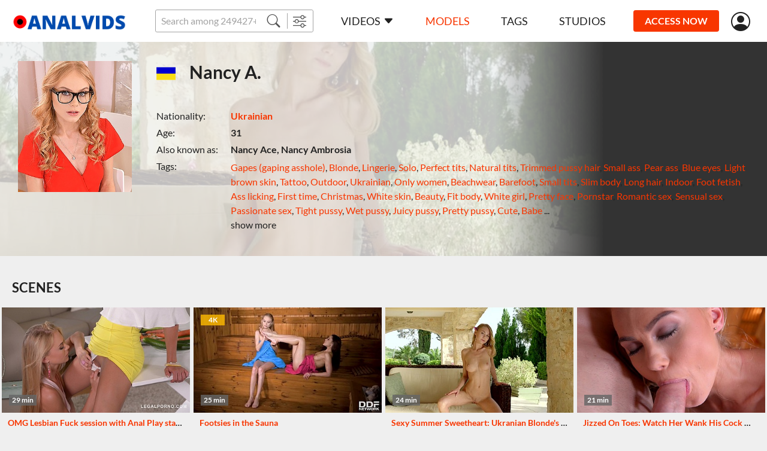

--- FILE ---
content_type: text/html;charset=UTF-8
request_url: https://www.analvids.com/model/3890/nancy_a_?aff=7UFVNWJK1T~models
body_size: 6373
content:
<!DOCTYPE html><html lang="ru"><head><title>Nancy A. - AnalVids</title><meta charset="utf-8"><!--[if IE]>
<meta http-equiv="X-UA-Compatible" content="IE=edge">
<![endif]--><!--  <link rel="icon" href="/favicon.ico" type="image/x-icon"> --><meta name="viewport" content="width=device-width"><meta name="format-detection" content="telephone=no"><meta name="format-detection" content="address=no"><meta name="keywords" content="AnalVids,porno,porn,legal,model,Nancy A."><meta name="description" content="AnalVids Nancy A. model"><link rel="apple-touch-icon-precomposed" href="https://www.analvids.com/assets/img/icons/analvids/apple-touch-icon-precomposed.png"><link rel="apple-touch-icon" href="https://www.analvids.com/assets/img/icons/analvids/apple-touch-icon.png"><link rel="shortcut icon" type="image/x-icon" href="https://www.analvids.com/assets/img/favicon/lp.ico"><link rel="icon" type="image/x-icon" href="https://www.analvids.com/assets/img/favicon/lp.ico"><link rel="canonical" href="https://www.analvids.com/model/3890/nancy_a_"><link rel="apple-touch-icon" sizes="72x72" href="https://www.analvids.com/assets/img/icons/analvids/72x72.png"><link rel="apple-touch-icon" sizes="96x96" href="https://www.analvids.com/assets/img/icons/analvids/96x96.png"><link rel="apple-touch-icon" sizes="128x128" href="https://www.analvids.com/assets/img/icons/analvids/128x128.png"><link rel="apple-touch-icon" sizes="144x144" href="https://www.analvids.com/assets/img/icons/analvids/144x144.png"><link rel="apple-touch-icon" sizes="152x152" href="https://www.analvids.com/assets/img/icons/analvids/152x152.png"><link rel="apple-touch-icon" sizes="192x192" href="https://www.analvids.com/assets/img/icons/analvids/192x192.png"><link rel="apple-touch-icon" sizes="384x384" href="https://www.analvids.com/assets/img/icons/analvids/384x384.png"><link rel="apple-touch-icon" sizes="512x512" href="https://www.analvids.com/assets/img/icons/analvids/512x512.png"><link rel="preload" href="https://www.analvids.com/assets/fonts/lato-v17-latin-regular.woff2" as="font" type="font/woff2" crossorigin="anonymous"><link rel="preload" href="https://www.analvids.com/assets/fonts/lato-v17-latin-700.woff2" as="font" type="font/woff2" crossorigin="anonymous"><link rel="preload" href="https://www.analvids.com/assets/fonts/lato-v17-latin-900.woff2" as="font" type="font/woff2" crossorigin="anonymous"><link rel="preload" href="https://www.analvids.com/assets/fonts/bootstrap-icons.woff2  " as="font" type="font/woff2" crossorigin="anonymous"><link rel="stylesheet" href="https://www.analvids.com/assets/css/fonts.css?rev=583"><link rel="stylesheet" href="https://www.analvids.com/assets/css/legalporn.css?rev=583"><!-- START Universal Analytics -->
            <script type="text/javascript">(function(w,d,s,l,i){w[l]=w[l]||[];w[l].push({'gtm.start':
    new Date().getTime(),event:'gtm.js'});var f=d.getElementsByTagName(s)[0],
    j=d.createElement(s),dl=l!='dataLayer'?'&l='+l:'';j.async=true;j.src=
    'https://www.googletagmanager.com/gtm.js?id='+i+dl;f.parentNode.insertBefore(j,f);
})(window,document,'script','dataLayer','GTM-WWS9Q4M');</script>
            <!-- END Universal Analytics --></head><body><!--  BEGIN: AgeGO Age verification --><script src="https://verifycdn.agego.com/v1/verify.js"></script><script src="https://www.analvids.com/api/age-verification.js"></script><!--  END: AgeGO Age verification --><header id="header" class="header"><div class="container-fluid"><div class="header__row"><button type="button" class="btn btn-menu d-xl-none" id="menu-btn"></button><a href="/" class="header__logo"><img src="https://www.analvids.com/assets/img/logo/analvids.png" alt></a><div class="header__search"><div class="input-group"><input class="form-control form-control-sm __search" name="q" placeholder="Search among 249427+ exclusive videos" autocomplete="off"><button type="button" class="btn btn-sm __search-button"><i class="bi bi-search"></i></button><button type="button" onclick="location.href='/filter';" class="btn btn-sm"><i class="bi bi-sliders"></i></button></div><div class="autocomplete" id="autocomplete"></div></div><nav class="menu d-xl-block" id="menu"><div class="menu__block"><ul class="menu__list"><li><a href="https://www.analvids.com/" data-bs-toggle="dropdown" data-bs-auto-close="outside" class="menu__link menu--toggle">Videos<i class="bi bi-caret-down-fill ms-5"></i></a><div class="dropdown-menu dropdown-menu-primary"><a href="https://www.analvids.com/recommended" class="dropdown-item">Recommended</a><a href="https://www.analvids.com/new-videos" class="dropdown-item">Newest scenes</a><a href="https://www.analvids.com/best-videos/2026" class="dropdown-item">Most popular scenes</a></div></li><li><a href="https://www.analvids.com/models" class="active menu__link">Models</a></li><li><a href="https://www.analvids.com/genres" class="menu__link">Tags</a></li><li><a href="https://www.analvids.com/studios" class="menu__link">Studios</a></li></ul><ul class="menu__list border-0 mt-10 d-xl-none"><li><a href="https://www.analvids.com#forgot" class="text-light __forgot_password">lost password</a></li><li><a href="https://www.analvids.com#support" class="text-light __support">customer support</a></li><li><a href="https://www.analvids.com/terms-and-conditions" target="_blank" class="text-light">Terms And Conditions</a></li><li><a href="https://www.analvids.com/privacy-statement" target="_blank" class="text-light">Privacy statement</a></li><li><a href="https://secure.vend-o.com/customers/profile/login" target="_blank" class="text-light">vendo support</a></li><li><a href="https://pornbox.com/content-removal" target="_blank" class="text-light">Content Removal</a></li></ul></div></nav><div class="join-now"><a href="#join-us" class="js-show-guest btn btn-sm btn-secondary __join-us">ACCESS NOW</a><a href="https://www.analvids.com/api/join-us?from=https%3A%2F%2Fwww.analvids.com%2Fmodel%2F3890%2Fnancy_a_%3Faff%3D7UFVNWJK1T%7Emodels" class="js-show-new-user d-none btn btn-sm btn-secondary">ACCESS NOW</a><a href="https://www.analvids.com/api/go-to-box?from=https%3A%2F%2Fwww.analvids.com%2Fmodel%2F3890%2Fnancy_a_%3Faff%3D7UFVNWJK1T%7Emodels&agree=1" class="js-show-customer d-none btn btn-sm btn-secondary">MEMBERS AREA</a></div><div class="header__user-menu js-show-guest"><a href="#signIn" title="Sign in" alt="Sign in" class="header__link-user __sign_in"><i class="bi bi-person-circle"></i></a></div><div class="header__user-menu js-show-new-user js-show-customer d-none"><a class="header__link-user is-login" href="#" data-bs-toggle="dropdown" data-bs-auto-close="outside"><i class="bi bi-person-circle"></i><!--  span.js-email someuser@someuser.com --></a><div class="dropdown-menu dropdown-menu-primary dropdown-menu-end"><!--  a.dropdown-item.js-email(href="#") someuser@someuser.com --><!--  a.dropdown-item(href="#") Member Area --><a class="dropdown-item js-logout" href="https://www.analvids.com/api/logout?redirect=https%3A%2F%2Fwww.analvids.com%2Fmodel%2F3890%2Fnancy_a_%3Faff%3D7UFVNWJK1T%7Emodels">Log out</a></div></div></div></div></header><main><section class="section mb-30 mb-sm-40 mb-lg-40"><div class="container-fluid"><div class="model"><div class="model__row"><img class="model__bg" src="https://cdn77-image.gtflixtv.com/2mwWjoRwEAJSax0lV3syzw==,1989961200/d3c215398c904382917b26b6e6a0efca1767fc81/1/112/40/3/853.jpg?c=1&amp;method=resize&amp;f=jpg&amp;w=1024&amp;height=768"><div class="model__left model__left--photo"><img src="https://cdn77-image.gtflixtv.com/N3CnV8jmHOGXUvze99U1Wg==,1989961200/1a90d77b2fa946140c8dddded8f4e2d4467a168d/1/2092/762/3/1.jpg?c=1&amp;method=resize&amp;f=jpg&amp;w=303&amp;height=350" alt></div><div class="model__right"><div class="d-flex align-items-center mb-15 mb-md-40"><img src="/assets/img/flags/ua.png" width="34" alt><h1 class="model__title">Nancy A.</h1></div><table class="model__info"><tr><td>Nationality:</td><td><div class="text-primary fw-bold"><a class="text-primary" href="https://www.analvids.com/models/sex/female/nationality/UA/">Ukrainian</a></div></td></tr><tr><td>Age:</td><td><div class="fw-bold">31</div></td></tr><tr><td style="white-space: nowrap;">Also known as:</td><td><div class="fw-bold">Nancy Ace, Nancy Ambrosia</div></td></tr><tr><td><span class="d-none d-md-block">Tags:</span></td><td class="model__tags"><span class="d-none d-md-block"><a href="https://www.analvids.com/genre/gapes" class="text-primary">Gapes (gaping asshole)</a>, <a href="https://www.analvids.com/genre/blondes" class="text-primary">Blonde</a>, <a href="https://www.analvids.com/genre/lingerie" class="text-primary">Lingerie</a>, <a href="https://www.analvids.com/genre/solo" class="text-primary">Solo</a>, <a href="https://www.analvids.com/genre/tits_perfect" class="text-primary">Perfect tits</a>, <a href="https://www.analvids.com/genre/tits_natural" class="text-primary">Natural tits</a>, <a href="https://www.analvids.com/genre/pussy_hair_trimmed" class="text-primary">Trimmed pussy hair</a>, <a href="https://www.analvids.com/genre/small_ass" class="text-primary">Small ass</a>, <a href="https://www.analvids.com/genre/pear_ass" class="text-primary">Pear ass</a>, <a href="https://www.analvids.com/genre/blue_eye" class="text-primary">Blue eyes</a>, <a href="https://www.analvids.com/genre/light_brown_skin" class="text-primary">Light brown skin</a>, <a href="https://www.analvids.com/genre/tattoo" class="text-primary">Tattoo</a>, <a href="https://www.analvids.com/genre/outdoor" class="text-primary">Outdoor</a>, <a href="https://www.analvids.com/genre/ukrainian" class="text-primary">Ukrainian</a>, <a href="https://www.analvids.com/genre/only_women" class="text-primary">Only women</a>, <a href="https://www.analvids.com/genre/cloths_beachwear" class="text-primary">Beachwear</a>, <a href="https://www.analvids.com/genre/foot_wear_barefoot" class="text-primary">Barefoot</a>, <a href="https://www.analvids.com/genre/tits_small" class="text-primary">Small tits</a>, <a href="https://www.analvids.com/genre/body_slim" class="text-primary">Slim body</a>, <a href="https://www.analvids.com/genre/long_hair" class="text-primary">Long hair</a>, <a href="https://www.analvids.com/genre/indoor" class="text-primary">Indoor</a>, <a href="https://www.analvids.com/genre/foot_fetish" class="text-primary">Foot fetish</a>, <a href="https://www.analvids.com/genre/ass_licking" class="text-primary">Ass licking</a>, <a href="https://www.analvids.com/genre/first_time" class="text-primary">First time</a>, <a href="https://www.analvids.com/genre/costume_christmas" class="text-primary">Christmas</a>, <a href="https://www.analvids.com/genre/white_skin" class="text-primary">White skin</a>, <a href="https://www.analvids.com/genre/beauty" class="text-primary">Beauty</a>, <a href="https://www.analvids.com/genre/fit_body" class="text-primary">Fit body</a>, <a href="https://www.analvids.com/genre/white_girl" class="text-primary">White girl</a>, <a href="https://www.analvids.com/genre/pretty_face" class="text-primary">Pretty face</a>, <a href="https://www.analvids.com/genre/pornstar" class="text-primary">Pornstar</a>, <a href="https://www.analvids.com/genre/romantic_sex" class="text-primary">Romantic sex</a>, <a href="https://www.analvids.com/genre/sensual_sex" class="text-primary">Sensual sex</a>, <a href="https://www.analvids.com/genre/passionate_sex" class="text-primary">Passionate sex</a>, <a href="https://www.analvids.com/genre/tight_pussy" class="text-primary">Tight pussy</a>, <a href="https://www.analvids.com/genre/wet_pussy" class="text-primary">Wet pussy</a>, <a href="https://www.analvids.com/genre/juicy_pussy" class="text-primary">Juicy pussy</a>, <a href="https://www.analvids.com/genre/pretty_pussy" class="text-primary">Pretty pussy</a>, <a href="https://www.analvids.com/genre/cute" class="text-primary">Cute</a>, <a href="https://www.analvids.com/genre/babe" class="text-primary">Babe</a><span id="dots"> ...</span><span id="more" style="display:none">, <a href="https://www.analvids.com/genre/sexy" class="text-primary">Sexy</a>, <a href="https://www.analvids.com/genre/big_cock" class="text-primary">Big cock</a>, <a href="https://www.analvids.com/genre/pussy_licking" class="text-primary">Pussy licking</a>, <a href="https://www.analvids.com/genre/multiple_orgasms" class="text-primary">Multiple orgasms</a>, <a href="https://www.analvids.com/genre/real_orgasm" class="text-primary">Real orgasm</a>, <a href="https://www.analvids.com/genre/glamour" class="text-primary">Glamour</a>, <a href="https://www.analvids.com/genre/european" class="text-primary">European</a>, <a href="https://www.analvids.com/genre/couple" class="text-primary">Couple</a>, <a href="https://www.analvids.com/genre/bwc" class="text-primary">BWC</a>, <a href="https://www.analvids.com/genre/facesitting" class="text-primary">Facesitting</a>, <a href="https://www.analvids.com/genre/pussy_eating" class="text-primary">Pussy eating</a>, <a href="https://www.analvids.com/genre/cunnilingus" class="text-primary">Cunnilingus</a>, <a href="https://www.analvids.com/genre/moaning" class="text-primary">Moaning</a>, <a href="https://www.analvids.com/genre/for_women" class="text-primary">For women</a>, <a href="https://www.analvids.com/genre/cum_covered" class="text-primary">Cum covered</a>, <a href="https://www.analvids.com/genre/girlfriend" class="text-primary">Girlfriend</a>, <a href="https://www.analvids.com/genre/girl_enjoying_sex" class="text-primary">Girl enjoying sex</a>, <a href="https://www.analvids.com/genre/making_love" class="text-primary">Making love</a>, <a href="https://www.analvids.com/genre/beautiful_face" class="text-primary">Beautiful face</a></span></span><div class="d-none d-md-block"><a id="moreBtn" class="btn_show-more" data-show-more="{&quot;target&quot;: &quot;#more&quot;, &quot;btn&quot;: &quot;#moreBtn&quot;, &quot;dots&quot;: &quot;#dots&quot;, &quot;text_more&quot;: &quot;show more&quot;, &quot;text_less&quot;: &quot;show less&quot;}">show more</a></div></td></tr></table></div></div></div></div></section><div class="d-md-none"><section class="section mb-30 mb-sm-40 mb-lg-80"><div class="container-fluid"><h2 class="section_title mb-20">TAGS</h2><div class="genres-list"><a href="https://www.analvids.com/genre/gapes" class="text-primary">Gapes (gaping asshole)</a>,&nbsp;<a href="https://www.analvids.com/genre/blondes" class="text-primary">Blonde</a>,&nbsp;<a href="https://www.analvids.com/genre/lingerie" class="text-primary">Lingerie</a>,&nbsp;<a href="https://www.analvids.com/genre/solo" class="text-primary">Solo</a>,&nbsp;<a href="https://www.analvids.com/genre/tits_perfect" class="text-primary">Perfect tits</a>,&nbsp;<a href="https://www.analvids.com/genre/tits_natural" class="text-primary">Natural tits</a>,&nbsp;<a href="https://www.analvids.com/genre/pussy_hair_trimmed" class="text-primary">Trimmed pussy hair</a>,&nbsp;<a href="https://www.analvids.com/genre/small_ass" class="text-primary">Small ass</a>,&nbsp;<a href="https://www.analvids.com/genre/pear_ass" class="text-primary">Pear ass</a><div class="collapse" id="genre-list">,&nbsp;<a href="https://www.analvids.com/genre/blue_eye" class="text-primary">Blue eyes</a>,&nbsp;<a href="https://www.analvids.com/genre/light_brown_skin" class="text-primary">Light brown skin</a>,&nbsp;<a href="https://www.analvids.com/genre/tattoo" class="text-primary">Tattoo</a>,&nbsp;<a href="https://www.analvids.com/genre/outdoor" class="text-primary">Outdoor</a>,&nbsp;<a href="https://www.analvids.com/genre/ukrainian" class="text-primary">Ukrainian</a>,&nbsp;<a href="https://www.analvids.com/genre/only_women" class="text-primary">Only women</a>,&nbsp;<a href="https://www.analvids.com/genre/cloths_beachwear" class="text-primary">Beachwear</a>,&nbsp;<a href="https://www.analvids.com/genre/foot_wear_barefoot" class="text-primary">Barefoot</a>,&nbsp;<a href="https://www.analvids.com/genre/tits_small" class="text-primary">Small tits</a>,&nbsp;<a href="https://www.analvids.com/genre/body_slim" class="text-primary">Slim body</a>,&nbsp;<a href="https://www.analvids.com/genre/long_hair" class="text-primary">Long hair</a>,&nbsp;<a href="https://www.analvids.com/genre/indoor" class="text-primary">Indoor</a>,&nbsp;<a href="https://www.analvids.com/genre/foot_fetish" class="text-primary">Foot fetish</a>,&nbsp;<a href="https://www.analvids.com/genre/ass_licking" class="text-primary">Ass licking</a>,&nbsp;<a href="https://www.analvids.com/genre/first_time" class="text-primary">First time</a>,&nbsp;<a href="https://www.analvids.com/genre/costume_christmas" class="text-primary">Christmas</a>,&nbsp;<a href="https://www.analvids.com/genre/white_skin" class="text-primary">White skin</a>,&nbsp;<a href="https://www.analvids.com/genre/beauty" class="text-primary">Beauty</a>,&nbsp;<a href="https://www.analvids.com/genre/fit_body" class="text-primary">Fit body</a>,&nbsp;<a href="https://www.analvids.com/genre/white_girl" class="text-primary">White girl</a>,&nbsp;<a href="https://www.analvids.com/genre/pretty_face" class="text-primary">Pretty face</a>,&nbsp;<a href="https://www.analvids.com/genre/pornstar" class="text-primary">Pornstar</a>,&nbsp;<a href="https://www.analvids.com/genre/romantic_sex" class="text-primary">Romantic sex</a>,&nbsp;<a href="https://www.analvids.com/genre/sensual_sex" class="text-primary">Sensual sex</a>,&nbsp;<a href="https://www.analvids.com/genre/passionate_sex" class="text-primary">Passionate sex</a>,&nbsp;<a href="https://www.analvids.com/genre/tight_pussy" class="text-primary">Tight pussy</a>,&nbsp;<a href="https://www.analvids.com/genre/wet_pussy" class="text-primary">Wet pussy</a>,&nbsp;<a href="https://www.analvids.com/genre/juicy_pussy" class="text-primary">Juicy pussy</a>,&nbsp;<a href="https://www.analvids.com/genre/pretty_pussy" class="text-primary">Pretty pussy</a>,&nbsp;<a href="https://www.analvids.com/genre/cute" class="text-primary">Cute</a>,&nbsp;<a href="https://www.analvids.com/genre/babe" class="text-primary">Babe</a>,&nbsp;<a href="https://www.analvids.com/genre/sexy" class="text-primary">Sexy</a>,&nbsp;<a href="https://www.analvids.com/genre/big_cock" class="text-primary">Big cock</a>,&nbsp;<a href="https://www.analvids.com/genre/pussy_licking" class="text-primary">Pussy licking</a>,&nbsp;<a href="https://www.analvids.com/genre/multiple_orgasms" class="text-primary">Multiple orgasms</a>,&nbsp;<a href="https://www.analvids.com/genre/real_orgasm" class="text-primary">Real orgasm</a>,&nbsp;<a href="https://www.analvids.com/genre/glamour" class="text-primary">Glamour</a>,&nbsp;<a href="https://www.analvids.com/genre/european" class="text-primary">European</a>,&nbsp;<a href="https://www.analvids.com/genre/couple" class="text-primary">Couple</a>,&nbsp;<a href="https://www.analvids.com/genre/bwc" class="text-primary">BWC</a>,&nbsp;<a href="https://www.analvids.com/genre/facesitting" class="text-primary">Facesitting</a>,&nbsp;<a href="https://www.analvids.com/genre/pussy_eating" class="text-primary">Pussy eating</a>,&nbsp;<a href="https://www.analvids.com/genre/cunnilingus" class="text-primary">Cunnilingus</a>,&nbsp;<a href="https://www.analvids.com/genre/moaning" class="text-primary">Moaning</a>,&nbsp;<a href="https://www.analvids.com/genre/for_women" class="text-primary">For women</a>,&nbsp;<a href="https://www.analvids.com/genre/cum_covered" class="text-primary">Cum covered</a>,&nbsp;<a href="https://www.analvids.com/genre/girlfriend" class="text-primary">Girlfriend</a>,&nbsp;<a href="https://www.analvids.com/genre/girl_enjoying_sex" class="text-primary">Girl enjoying sex</a>,&nbsp;<a href="https://www.analvids.com/genre/making_love" class="text-primary">Making love</a>,&nbsp;<a href="https://www.analvids.com/genre/beautiful_face" class="text-primary">Beautiful face</a></div><span class="genres-list__dots">...</span><a href="#genre-list" data-bs-toggle="collapse" data-show="Show more" data-hide="Hide"></a></div></div></section></div><section class="section mb-30 mb-sm-40 "><div class="container-fluid"><h2 class="section_title mb-20">SCENES</h2><div class="__pagination__items row row-cols-1 row-cols-sm-2 row-cols-lg-3 row-cols-xl-4 gx-0 gy-6 gx-sm-6 mx-n20 mb-40"><div class="col d-flex"><div class="card-scene" data-content="33946"><div class="card-scene__view"><div class="card-scene__labels"></div><div class="card-scene__time"><div class="label label--time">29 min</div></div><a href="https://www.analvids.com/watch/33946/omg_lesbian_fuck_session_with_anal_play_starring_nancy_a_suzy_rainbow_gp042" data-preview="https://cdn77-video-preview.gtflixtv.com/39dae1cb1eb9ad603becd51e989dad16b7a74b7e/5/10/1838/15/1.mp4?tm=%7Bl%3A25%7D%2C%7Bn%3A5%2Cs%3A1%7D&amp;height=244&amp;w=432"><img src="[data-uri]" data-src="https://cdn77-image.gtflixtv.com/i4DhTl1Tgv56y-6edRSnnw==,1989961200/fa57be0e7597cb0e3ce5962d11a5601c9b1c24ce/1/26/7/3/055.jpg?c=1&amp;method=resize&amp;f=jpg&amp;w=420&amp;height=236" alt="OMG Lesbian Fuck session with Anal Play starring Nancy A &amp; Suzy Rainbow GP042" data-placeholder="[data-uri]" /></a></div><div class="card-scene__text"><a href="https://www.analvids.com/watch/33946/omg_lesbian_fuck_session_with_anal_play_starring_nancy_a_suzy_rainbow_gp042" title="OMG Lesbian Fuck session with Anal Play starring Nancy A &amp; Suzy Rainbow GP042">OMG Lesbian Fuck session with Anal Play starring Nancy A & Suzy Rainbow GP042</a></div></div></div><div class="col d-flex"><div class="card-scene" data-content="41959"><div class="card-scene__view"><div class="card-scene__labels"><div class="label label--y mb-5">4k</div></div><div class="card-scene__time"><div class="label label--time">25 min</div></div><a href="https://www.analvids.com/watch/41959/footsies_in_the_sauna" data-preview="https://cdn77-video-preview.gtflixtv.com/d69d5f674bd11d8096d8efd1b3fcfa72cf87439b/5/12/2017/0/1.mp4?tm=%7Bl%3A25%7D%2C%7Bn%3A5%2Cs%3A1%7D&amp;height=244&amp;w=432"><img src="[data-uri]" data-src="https://cdn77-image.gtflixtv.com/zjQU5a8-FC4OKoC7ObBpKA==,1989961200/7ae38aecc66b2fc60f7d1b3b92eb054b83f99d9d/1/29/536/3/122.jpg?c=1&amp;method=resize&amp;f=jpg&amp;w=420&amp;height=236" alt="Footsies in the Sauna" data-placeholder="[data-uri]" /></a></div><div class="card-scene__text"><a href="https://www.analvids.com/watch/41959/footsies_in_the_sauna" title="Footsies in the Sauna">Footsies in the Sauna</a></div></div></div><div class="col d-flex"><div class="card-scene" data-content="44027"><div class="card-scene__view"><div class="card-scene__labels"></div><div class="card-scene__time"><div class="label label--time">24 min</div></div><a href="https://www.analvids.com/watch/44027/sexy_summer_sweetheart_ukranian_blonde_s_sizzling_reveal" data-preview="https://cdn77-video-preview.gtflixtv.com/bfea3f0360973f6daad7e89c3ed5c1794f2d8510/5/13/1199/0/1.mp4?tm=%7Bl%3A25%7D%2C%7Bn%3A5%2Cs%3A1%7D&amp;height=244&amp;w=432"><img src="[data-uri]" data-src="https://cdn77-image.gtflixtv.com/zXltwWETbREhbgSmHRPtxQ==,1989961200/a561b07a98df145f49778bc9c489625be06c390e/1/112/40/3/853.jpg?c=1&amp;method=resize&amp;f=jpg&amp;w=420&amp;height=236" alt="Sexy Summer Sweetheart: Ukranian Blonde's Sizzling Reveal" data-placeholder="[data-uri]" /></a></div><div class="card-scene__text"><a href="https://www.analvids.com/watch/44027/sexy_summer_sweetheart_ukranian_blonde_s_sizzling_reveal" title="Sexy Summer Sweetheart: Ukranian Blonde's Sizzling Reveal">Sexy Summer Sweetheart: Ukranian Blonde's Sizzling Reveal</a></div></div></div><div class="col d-flex"><div class="card-scene" data-content="44833"><div class="card-scene__view"><div class="card-scene__labels"></div><div class="card-scene__time"><div class="label label--time">21 min</div></div><a href="https://www.analvids.com/watch/44833/jizzed_on_toes_watch_her_wank_his_cock_with_her_naked_feet_" data-preview="https://cdn77-video-preview.gtflixtv.com/af483c2845ce215d1b6ec5fc402dd2323cb68a1d/5/13/2620/0/1.mp4?tm=%7Bl%3A25%7D%2C%7Bn%3A5%2Cs%3A1%7D&amp;height=244&amp;w=432"><img src="[data-uri]" data-src="https://cdn77-image.gtflixtv.com/Z5cDeb6iJq4DvZVb_a9WAQ==,1989961200/314c5b42bebb28c760abacaef34f4886e3a96072/1/115/826/3/289.jpg?c=1&amp;method=resize&amp;f=jpg&amp;w=420&amp;height=236" alt="Jizzed On Toes: Watch Her Wank His Cock With Her Naked Feet!" data-placeholder="[data-uri]" /></a></div><div class="card-scene__text"><a href="https://www.analvids.com/watch/44833/jizzed_on_toes_watch_her_wank_his_cock_with_her_naked_feet_" title="Jizzed On Toes: Watch Her Wank His Cock With Her Naked Feet!">Jizzed On Toes: Watch Her Wank His Cock With Her Naked Feet!</a></div></div></div><div class="col d-flex"><div class="card-scene" data-content="4120480"><div class="card-scene__view"><div class="card-scene__labels"></div><div class="card-scene__time"><div class="label label--time">20 min</div></div><a href="https://www.analvids.com/watch/4120480/gorgeous_nancy_a_gets_her_pussy_licked_on_christmas_eve" data-preview="https://cdn77-video-preview.gtflixtv.com/536afcf49201f715af5ee3e2fa00a67128af7fdd/5/9276/162/15/1.mp4?tm=%7Bl%3A25%7D%2C%7Bn%3A5%2Cs%3A1%7D&amp;height=244&amp;w=432"><img src="[data-uri]" data-src="https://cdn77-image.gtflixtv.com/Ii8tx23QwVQHnVstzrJa8Q==,1989961200/a9e703848d742af983dbef065f8bdb165959fb22/1/7135/1878/3/344.jpg?c=1&amp;method=resize&amp;f=jpg&amp;w=420&amp;height=236" alt="Gorgeous Nancy A Gets Her Pussy Licked On Christmas Eve" data-placeholder="[data-uri]" /></a></div><div class="card-scene__text"><a href="https://www.analvids.com/watch/4120480/gorgeous_nancy_a_gets_her_pussy_licked_on_christmas_eve" title="Gorgeous Nancy A Gets Her Pussy Licked On Christmas Eve">Gorgeous Nancy A Gets Her Pussy Licked On Christmas Eve</a></div></div></div></div><div class="__pagination__block"></div></div></section><div class="container-fluid px-0"><div class="banner"><a><img class="d-lg-none w-100" /><img class="d-none d-lg-block w-100" /></a></div></div></main><footer class="footer bg-dark text-light text-center py-30 pt-lg-45"><div class="container-fluid"><a href="/" class="footer__logo mb-20 mb-lg-40"><img src="https://www.analvids.com/assets/img/logo/analvids.png" alt></a><ul class="footer__menu text-uppercase"><li><a href="https://www.analvids.com#forgot" class="__forgot_password">lost password</a></li><li><a href="https://www.analvids.com#support" class="__support">customer support</a></li><li><a href="https://www.analvids.com/terms-and-conditions" target="_blank">Terms And Conditions</a></li><li><a href="https://www.analvids.com/privacy-statement" target="_blank">Privacy statement</a></li><li><a href="https://secure.vend-o.com/customers/profile/login" target="_blank">vendo support</a></li><li><a href="https://pornbox.com/content-removal" target="_blank">Content Removal</a></li></ul><p class="mb-10 p-xs"><p class="mb-10 p-xs"></p></p>All content, images & intellectual properties © Copyright 2020 GTFlix tv s.r.o.All Rights Reserved.All models were 18 at the time the pictures were taken.<p class="mb-10 p-xs">Click <a href="https://www.analvids.com/docs/notice2257">here</a> for records required pursuant to 18 U.S.C. 2257 Record Keeping Requirements Compliance Statement.<br>By entering this site you swear that you are of legal age in your area to view adult material and that you wish to view such material.</p></div></footer><script src="https://www.analvids.com/assets/js/app.js?rev=583"></script><script src="https://www.google.com/recaptcha/api.js?render=explicit"></script><script src="https://account.analvids.com/api/jdialog/legalporn.js"></script><script>function onSexcashLoad() {
	var siteAffId  = 'analvids';
	var cookieName = 'legalpornocookie';
	var tourId     = null;
	var defaultAffId = null;
	var customAffTracker = readCookie("sxc_affiliate");
	var cookieAffLinkCode = readCookie("sxc_link_code");

	var sexcashAff = (match = RegExp('[?&]aff=([^&#]*)').exec(window.location.search)) ? decodeURIComponent(match[1].replace(/\+/g, ' ')) : false;
	if (sexcashAff) {
		document.cookie = 'sxc_link_code=' + sexcashAff + '; path=/; max-age=2592000';
		customAffTracker = null;
	} else if( cookieAffLinkCode ) {
		customAffTracker = cookieAffLinkCode;
	} else if( ! customAffTracker ){
		customAffTracker = defaultAffId;
	}
	Sexcash.hit(siteAffId, cookieName, 'aff', tourId, false, customAffTracker);
	// next code executed on sexcash side
	// window.sexCashProcessed && window.sexCashProcessed();
}

function readCookie(name) {
	var nameEQ = name + "=";
	var ca = document.cookie.split(';');
	for (var i = 0; i < ca.length; i++) {
		var c = ca[i];
		while (c.charAt(0) === ' ') c = c.substring(1, c.length);
		if (c.indexOf(nameEQ) === 0) return c.substring(nameEQ.length, c.length);
	}
	return null;
}

</script><script src="https://tracking.sexcash.com/tracking-script.js" onload="onSexcashLoad()"></script></body></html>